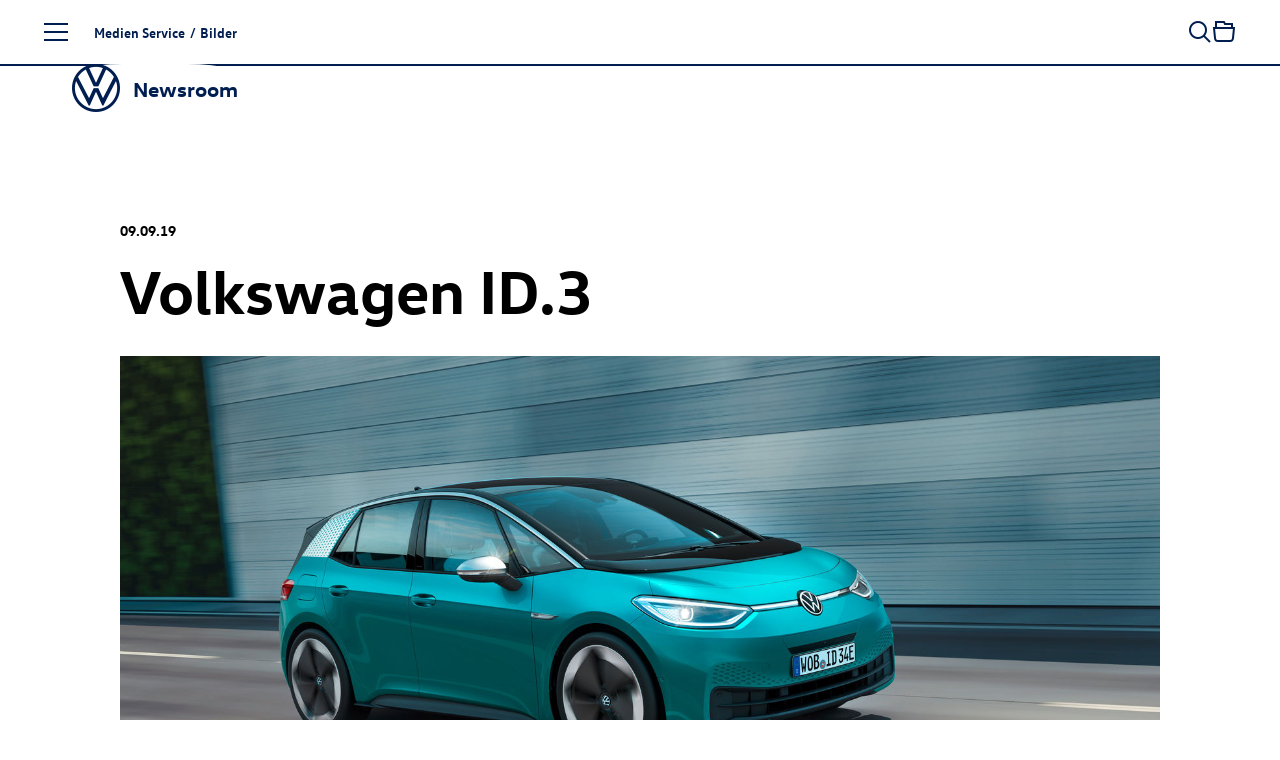

--- FILE ---
content_type: text/html; charset=utf-8
request_url: https://www.volkswagen-newsroom.com/de/bilder/detail/volkswagen-id-3-30095
body_size: 20073
content:
<!DOCTYPE html>
<html lang='de'>
<head>
<meta content='text/html; charset=UTF-8' http-equiv='Content-Type'>
<link rel="preconnect" href="https://assets.vw-mms.de" />
<link rel="preconnect" href="https://uploads.vw-mms.de" />
<meta name="robots" content="index, follow" />
<meta name="description" content="Der Volkswagen Newsroom ist ein Angebot der Volkswagen AG für Journalisten, Blogger und Online-Multiplikatoren und bietet Presse und Medien alle aktuellen Nachrichten im Überblick." />

<meta content='width=device-width, initial-scale=1' name='viewport'>
<meta content='IE=Edge' http-equiv='X-UA-Compatible'>

<link rel="canonical" href="https://www.volkswagen-newsroom.com/de/bilder/detail/volkswagen-id-3-30095" />
<link href='/de/feeds/pressemitteilungen' rel='alternate' title='Volkswagen Newsroom' type='application/rss+xml'>
<link href="https://www.volkswagen-newsroom.com/de/bilder/detail/volkswagen-id-3-30095" rel="alternate" hreflang="de" up-id="link-alternate-de" />
<title>Volkswagen ID.3 | Volkswagen Newsroom</title>
<script>
  // Courtesy: https://stackoverflow.com/a/9899701
  function onDOMReady(fn) {
    if (document.readyState === "complete" || document.readyState === "interactive") {
      setTimeout(fn, 1);
    } else {
      document.addEventListener("DOMContentLoaded", fn);
    }
  }
</script>


<script src="https://assets.vw-mms.de/assets/vwn-IE57WULU.js" defer="defer" fetchpriority="high"></script>
<link rel="stylesheet" href="https://assets.vw-mms.de/assets/vwn-T7YLKBV7.css" media="all" />
<link href='https://assets.vw-mms.de/assets/images/favicons/favicon-O2LMJHUJ.ico' rel='icon' sizes='any' type='image/x-icon'>
<link href='https://assets.vw-mms.de/assets/images/favicons/favicon-16x16-Z4P6R2PY.png' rel='icon' sizes='16x16' type='image/png'>
<link href='https://assets.vw-mms.de/assets/images/favicons/favicon-32x32-SOYWT52B.png' rel='icon' sizes='32x32' type='image/png'>
<link href='https://assets.vw-mms.de/assets/images/favicons/apple-touch-icon-X7RC6M75.png' rel='apple-touch-icon' sizes='180x180'>
<link color='#001e50' href='https://assets.vw-mms.de/assets/images/favicons/safari-pinned-tab-VGNAEFIT.svg' rel='mask-icon'>
<meta content='#001e50' name='msapplication-TileColor'>
<meta content='#001e50' name='theme-color'>
<link href='/site.webmanifest' rel='manifest'>
<meta content='/browserconfig.xml' name='msapplication-config'>


<script>
  window._paq = window._paq || []
  window._paq.push(['setSecureCookie', true])
  window._paq.push(['setVisitorCookieTimeout', 15552000])
  
  window.analytics = function() {
    var logAnalyticsCalls = false
    var argumentArray = Array.prototype.slice.call(arguments)
  
    if (logAnalyticsCalls) {
      console.log('Analytics call: %o', argumentArray)
    }
  
    window._paq.push(argumentArray)
  };
</script>
<script>
  function embedTrackingCode() {
    var u="//stats.vw-mms.de/"
    analytics('setTrackerUrl', u+'matomo.php')
    analytics('setSiteId', 3)
  
    var d=document,
      g=d.createElement('script'),
      s=d.getElementsByTagName('script')[0];
  
    g.type='text/javascript'
    g.async=true
    g.defer=true
    g.src=u+'matomo.js'
    s.parentNode.insertBefore(g,s)
  }
  
  // Delay Matomo loading so it doesn't block the rendering process
  onDOMReady(() => {
    if (TrackingConsent.given()) {
      setTimeout(embedTrackingCode, 5)
    }
  })
</script>

</head>
<body class='' data-environment='production'>
<a class="sr-only sr-only-focusable" style="position: absolute" href="#content">Zum Seiteninhalt springen</a>
<div up-hungry='true' up-id='track-page-view'>
<div track-page-view="true" up-data="{&quot;analyticsCalls&quot;:[[&quot;setDocumentTitle&quot;,&quot;Volkswagen ID.3 | Volkswagen Newsroom&quot;],[&quot;setCustomDimension&quot;,1,&quot;false&quot;],[&quot;setCustomDimension&quot;,2,&quot;false&quot;],[&quot;setCustomDimension&quot;,3,&quot;Seite&quot;],[&quot;setCustomDimension&quot;,4,&quot;Medien Service&quot;],[&quot;setCustomDimension&quot;,5,&quot;Medien Service&quot;]]}"></div>
</div>

<script>
  onDOMReady(() => {
    Settings.set({
      locale: "de",
      cart: {"addTitle":"In die Sammelmappe","addLabel":"In die Sammelmappe","inCartTitle":"Bereits in der Sammelmappe!","inCartLabel":"In der Sammelmappe","maxMiniCartItems":5,"miniCartPath":"/de/sammelmappe/mini","miniCartLoadingHtml":"\u003cdiv class=\"mini-cart\"\u003e\u003cdiv class=\"mini-cart--loading is-invisible\"\u003eSammelmappe wird geladen …\u003c/div\u003e\u003c/div\u003e","miniCartLoadingMessage":"Sammelmappe wird geladen …","miniCartEmptyMessage":"Ihre Sammelmappe ist leer.","removeItemPrompt":"Objekt aus der Sammelmappe entfernen?","clearPrompt":"Alle Einträge aus der Sammelmappe entfernen?"},
      dataProtectionStatementUrl: "https://www.volkswagen-newsroom.com/de/datenschutz-36",
      termsOfServiceUrl: "/de/goto/terms-of-service",
      translations: {"de":{"external_content":{"title":"Externe Inhalte","subtitle":"Wenn Sie auf diesen Link gehen, verlassen Sie die Seiten der Volkswagen AG. Es gelten dann gegebenenfalls etwaige Nutzungsbedingungen des Dritten.","text":"Die Volkswagen AG hat keinen Einfluss darauf, welche Daten auf der von einem Dritten angebotenen Seite von Ihnen erhoben, gespeichert oder verarbeitet werden. Nähere Informationen hierzu können Sie gegebenenfalls in der Datenschutzerklärung des Anbieters der externen Webseite finden.","confirmButton":"Akzeptieren","rejectButton":"Abbrechen","icon":"link"},"social_sharing":{"title":"Datenübermittlung","subtitle":"Wenn Sie Inhalte in sozialen Netzwerken teilen möchten, können Sie die entsprechenden Funktionen hier aktivieren.","text":"Mit der Aktivierung stimmen Sie zu, dass Daten an die Betreiber der sozialen Netzwerke übertragen werden. Bereits mit der Aktivierung werden Daten an Dritte übertragen. Nähere Informationen hierzu finden Sie in unserer \u003ca up-layer='root' href='https://www.volkswagen-newsroom.com/de/datenschutz-36'\u003eDatenschutzerklärung\u003c/a\u003e.","confirmButton":"Daten übermitteln","rejectButton":"Daten nicht übermitteln","icon":"share"},"terms_of_use":{"title":"Nutzungsrechte","subtitle":"Die auf www.volkswagen-newsroom.com bereitgestellten Text-, Bild-, Audio- und Video-Dokumente dienen ausschließlich dem Zwecke der eigenen Information, können zu redaktionellen Darstellungen im Social Web genutzt werden oder im Fall von Journalisten, Influencern und Mitarbeitern von Medienunternehmen als Quelle für die eigene redaktionelle Berichterstattung.","text":"\u003cp\u003eText-, Bild-, Audio- und Video-Dokumente dürfen nicht zu kommerziellen Zwecken genutzt oder an Dritte weitergegeben werden. Im Übrigen finden für die Nutzung von www.volkswagen-newsroom.com die hierfür einschlägigen \u003ca up-layer='root' href='/de/goto/terms-of-service'\u003eNutzungsbedingungen\u003c/a\u003e Anwendung.\u003c/p\u003e \u003cp\u003eFür Bilder von historischen Fahrzeugen gelten weiterführende Hinweise und \u003ca up-layer='root' href='/de/goto/terms-of-service-historic-images'\u003egesonderte Nutzungsbedingungen\u003c/a\u003e, denen Sie hiermit ausdrücklich zustimmen.\u003c/p\u003e","disclaimer":"Ich habe den vorstehenden rechtlichen Hinweis zur Kenntnis genommen und bin mit den dort aufgeführten Regelungen einverstanden.","confirmButton":"Download","rejectButton":"Abbrechen","icon":"download"}},"en":{"external_content":{"title":"External link","subtitle":"By using this link you are leaving the Volkswagen AG web pages. The terms of use of the third-party website accessed via the link then apply.","text":"Volkswagen AG has no control over the personal data collected, stored or processed by the third-party site. More details about such information may be found in the data protection statement of the service provider/operator of the third-party site.","confirmButton":"Accept","rejectButton":"Cancel","icon":"link"},"social_sharing":{"title":"Data Transmission","subtitle":"If you would like to share contents in social networks, you can activate the corresponding functions here.","text":"By activating, you give your consent to the transmission of data to the operators of the social networks. Upon activation, an initial transmission of data to third parties immediately occurs. You will find more details on this subject in our \u003ca up-layer='root' href='https://www.volkswagen-newsroom.com/en/datenschutz-36'\u003eData Protection Statement\u003c/a\u003e.","confirmButton":"Transmit data","rejectButton":"Do not transmit data","icon":"share"},"terms_of_use":{"title":"Terms of use","subtitle":"The text, image, audio and video documents made available on www.volkswagen-newsroom.com are intended for personal information purposes only, may only be used for editorial purposes in the social web, or, in the case of journalists, influencers and media company employees, may be used as a source for their own editorial reporting.","text":"\u003cp\u003eText, image, audio and video documents are not intended for commercial use and may not be passed on to third parties. In addition, the \u003ca up-layer='root' href='/en/goto/terms-of-service'\u003eTerms of Use\u003c/a\u003e shall apply when using www.volkswagen-newsroom.com.\u003cp\u003e \u003cp\u003eFurther information and \u003ca up-layer='root' href='/en/goto/terms-of-service-historic-images'\u003eseparate Terms of Use\u003c/a\u003e apply to images of historic vehicles, which you hereby expressly agree to.\u003c/p\u003e","disclaimer":"I have read and noted the above legal notice and agree to the terms and conditions therein.","confirmButton":"Download","rejectButton":"Cancel","icon":"download"}}},
      youtubeConsentCookie: "vw_mms_YOUTUBE_COOKIE_CONSENT",
      youtubeConsentRequired: true,
      youtubeConsentValue: "1",
    })
  })
</script>
<div class='layout'>
<div class='layout--atop'>
<div class='responsive-tier-detector'></div>

</div>
<div class='layout--menu'>
<nav class='main-menu' main-menu='true' no-up-preload=''>
<section class='main-menu--base'>
<nav class='main-menu--root'>
<ul class='list-unstyled' data-level='1'>
<li data-node-id="root" class="main-menu--item"><a href="/de">Startseite</a></li>
<li data-node-id="4963" class="main-menu--item -parent"><a href="/de/modelle-3493">Modelle</a></li>
<li data-node-id="6267" class="main-menu--item -parent"><a href="/de/unternehmen-3688">Unternehmen</a></li>
<li data-node-id="10746" class="main-menu--item -parent"><a href="/de/e-mobilitaet-3921">E-Mobilität</a></li>
<li data-node-id="6690" class="main-menu--item -parent"><a href="/de/volkswagen-classic-3700">Volkswagen Classic</a></li>
<li data-node-id="10400" class="main-menu--item -parent"><a href="/de/medien-service-3831">Medien Service</a></li>
</ul>
</nav>
<div class='main-menu--closer' main-menu-closer='true'>
<i class="icon brand-icon is-close"></i>
<span>Menü schließen</span>
</div>

<aside class='main-menu--links -root'>
<h5>
Top Links
</h5>
<ul class='list-unstyled'>
<li>
<a href="/de/pressemitteilungen"><i class="icon brand-icon is-press-releases"></i>
Pressemitteilung
</a></li>
<li>
<a href="/de/bilder"><i class="icon brand-icon is-images"></i>
Bilder / Grafiken
</a></li>
<li>
<a href="/de/videos-und-footage"><i class="icon brand-icon is-video"></i>
Videos
</a></li>
<li>
<a href="/de/medienkontakte"><i class="icon brand-icon is-media-contacts"></i>
Medienkontakte
</a></li>
<li>
<a href="/de/registrierung"><i class="icon brand-icon is-newsletter"></i>
E-Mail-Service
</a></li>
</ul>

</aside>
<footer class='main-menu--footer'>
<ul>
<li>
<a href="/de/anbieterkennzeichnung-34">Impressum</a>
</li><li>
<a href="/de/datenschutz-36">Datenschutzerklärung</a>
</li><li class='-extra'>
<a href="/de/nutzungsbedingungen-35">Nutzungsbedingungen</a>
</li><li class='-extra'>
<a href="/de/cookie-richtlinie-37">Cookie-Richtlinie</a>
</li><li class='-extra'>
<a href="/de/lizenzhinweise-dritter-38">Lizenzhinweise Dritter</a>
</li><li class='-extra'>
<a target="_blank" href="https://www.volkswagenag.com/de.html">Volkswagen Konzern</a>
</li><li class='main-menu--language-switch' up-hungry='true'>
<div class="frontend-locale-switcher" frontend-locale-switcher=""><a rel="alternate" class="frontend-locale-switcher--toggle is-active" data-locale="de" href="/de/bilder/detail/volkswagen-id-3-30095?set_locale=true">DE</a><a rel="alternate nofollow" class="frontend-locale-switcher--toggle" data-locale="en" href="/en/images/detail/volkswagen-id-3-30095?set_locale=true">EN</a></div>

</li>
</ul>

</footer>
</section>
<section class='main-menu--flyout'>
<nav data-level="2" data-parent-node-id="4963" no-up-preload="" class="main-menu--level"><div class="main-menu--heading">Modelle</div><ul class="list-unstyled"><li class="main-menu--item is-self"><a href="/de/modelle-3493">Übersicht</a></li><li data-node-id="45731" class="main-menu--item"><a href="/de/iaa-mobility-2025-die-volkswagen-news-19790">IAA MOBILITY 2025 - Die Volkswagen News</a></li><li data-node-id="46280" class="main-menu--item -parent"><a href="/de/id-polo-und-id-polo-gti-20077"><span class="nowrap"><span class="nowrap">ID. Polo</span></span> und <span class="nowrap"><span class="nowrap">ID. Polo GTI</span></span></a></li><li data-node-id="43200" class="main-menu--item -parent"><a href="/de/id3-18281"><span class="nowrap"><span class="nowrap">ID.3</span></span></a></li><li data-node-id="19644" class="main-menu--item -parent"><a href="/de/id4-8041"><span class="nowrap"><span class="nowrap">ID.4</span></span></a></li><li data-node-id="19646" class="main-menu--item -parent"><a href="/de/id5-8043"><span class="nowrap"><span class="nowrap">ID.5</span></span></a></li><li data-node-id="43485" class="main-menu--item -parent"><a href="/de/id7-18426"><span class="nowrap"><span class="nowrap">ID.7</span></span></a></li><li data-node-id="43201" class="main-menu--item -parent"><a href="/de/id7-tourer-18282"><span class="nowrap"><span class="nowrap">ID.7</span></span> Tourer</a></li><li data-node-id="43245" class="main-menu--item -parent"><a href="/de/id-buzz-18305"><span class="nowrap"><span class="nowrap">ID. Buzz</span></span></a></li><li data-node-id="18754" class="main-menu--item -parent"><a href="/de/polo-7427">Polo</a></li><li data-node-id="18639" class="main-menu--item"><a href="/de/taigo-7339">Taigo</a></li><li data-node-id="42016" class="main-menu--item"><a href="/de/t-cross-17435">T-Cross</a></li><li data-node-id="43443" class="main-menu--item -parent"><a href="/de/golf-18415">Golf</a></li><li data-node-id="43525" class="main-menu--item -parent"><a href="/de/golf-variant-18449">Golf Variant</a></li><li data-node-id="45668" class="main-menu--item"><a href="/de/der-neue-t-roc-19762">Der neue T-Roc</a></li><li data-node-id="38756" class="main-menu--item"><a href="/de/t-roc-cabriolet-15433">T-Roc Cabriolet</a></li><li data-node-id="41645" class="main-menu--item"><a href="/de/tiguan-17320">Tiguan</a></li><li data-node-id="43967" class="main-menu--item"><a href="/de/tayron-18711">Tayron</a></li><li data-node-id="5218" class="main-menu--item"><a href="/de/touran-3529">Touran</a></li><li data-node-id="42054" class="main-menu--item"><a href="/de/passat-17451">Passat</a></li><li data-node-id="38773" class="main-menu--item -parent"><a href="/de/touareg-15441">Touareg</a></li><li data-node-id="5348" class="main-menu--item -parent"><a href="/de/studien-3547">Studien</a></li><li data-node-id="43675" class="main-menu--item -parent"><a href="/de/auslandsmodelle-18534">Auslandsmodelle</a></li><li data-node-id="5444" class="main-menu--item -parent"><a href="/de/archiv-3586">Archiv</a></li></ul></nav><nav data-level="3" data-parent-node-id="46280" no-up-preload="" class="main-menu--level"><div class="main-menu--heading"><span class="nowrap">ID. Polo</span> und <span class="nowrap">ID. Polo GTI</span></div><ul class="list-unstyled"><li class="main-menu--item is-self"><a href="/de/id-polo-und-id-polo-gti-20077">Übersicht</a></li><li data-node-id="46277" class="main-menu--item"><a href="/de/auf-einen-blick-id-polo-20075">Auf einen Blick: <span class="nowrap"><span class="nowrap">ID. Polo</span></span></a></li><li data-node-id="46290" class="main-menu--item"><a href="/de/id-polo-20087"><span class="nowrap"><span class="nowrap">ID. Polo</span></span></a></li><li data-node-id="45713" class="main-menu--item"><a href="/de/id-polo-gti-19785"><span class="nowrap"><span class="nowrap">ID. Polo GTI</span></span></a></li></ul></nav><nav data-level="3" data-parent-node-id="43200" no-up-preload="" class="main-menu--level"><div class="main-menu--heading"><span class="nowrap">ID.3</span></div><ul class="list-unstyled"><li class="main-menu--item is-self"><a href="/de/id3-18281">Übersicht</a></li><li data-node-id="38869" class="main-menu--item"><a href="/de/id3-15511"><span class="nowrap"><span class="nowrap">ID.3</span></span></a></li><li data-node-id="43203" class="main-menu--item"><a href="/de/id3-gtx-18284"><span class="nowrap"><span class="nowrap">ID.3 GTX</span></span></a></li></ul></nav><nav data-level="3" data-parent-node-id="19644" no-up-preload="" class="main-menu--level"><div class="main-menu--heading"><span class="nowrap">ID.4</span></div><ul class="list-unstyled"><li class="main-menu--item is-self"><a href="/de/id4-8041">Übersicht</a></li><li data-node-id="16187" class="main-menu--item"><a href="/de/id4-5840"><span class="nowrap"><span class="nowrap">ID.4</span></span></a></li><li data-node-id="39351" class="main-menu--item"><a href="/de/id4-pro-4motion-15833"><span class="nowrap"><span class="nowrap">ID.4 Pro</span></span> 4MOTION</a></li><li data-node-id="18236" class="main-menu--item"><a href="/de/id4-gtx-7052"><span class="nowrap"><span class="nowrap">ID.4 GTX</span></span></a></li></ul></nav><nav data-level="3" data-parent-node-id="19646" no-up-preload="" class="main-menu--level"><div class="main-menu--heading"><span class="nowrap">ID.5</span></div><ul class="list-unstyled"><li class="main-menu--item is-self"><a href="/de/id5-8043">Übersicht</a></li><li data-node-id="18699" class="main-menu--item"><a href="/de/id5-7383"><span class="nowrap"><span class="nowrap">ID.5</span></span></a></li><li data-node-id="19647" class="main-menu--item"><a href="/de/id5-gtx-8044"><span class="nowrap"><span class="nowrap">ID.5 GTX</span></span></a></li></ul></nav><nav data-level="3" data-parent-node-id="43485" no-up-preload="" class="main-menu--level"><div class="main-menu--heading"><span class="nowrap">ID.7</span></div><ul class="list-unstyled"><li class="main-menu--item is-self"><a href="/de/id7-18426">Übersicht</a></li><li data-node-id="38570" class="main-menu--item"><a href="/de/id7-15406"><span class="nowrap"><span class="nowrap">ID.7</span></span></a></li><li data-node-id="43484" class="main-menu--item"><a href="/de/id7-gtx-18425"><span class="nowrap"><span class="nowrap">ID.7 GTX</span></span></a></li></ul></nav><nav data-level="3" data-parent-node-id="43201" no-up-preload="" class="main-menu--level"><div class="main-menu--heading"><span class="nowrap">ID.7</span> Tourer</div><ul class="list-unstyled"><li class="main-menu--item is-self"><a href="/de/id7-tourer-18282">Übersicht</a></li><li data-node-id="46105" class="main-menu--item"><a href="/de/auf-einen-blick-id7-tourer-19982">Auf einen Blick: <span class="nowrap"><span class="nowrap">ID.7</span></span> Tourer</a></li><li data-node-id="42615" class="main-menu--item"><a href="/de/id7-tourer-17872"><span class="nowrap"><span class="nowrap">ID.7</span></span> Tourer</a></li><li data-node-id="43202" class="main-menu--item"><a href="/de/id7-gtx-tourer-18283"><span class="nowrap"><span class="nowrap">ID.7 GTX</span></span> Tourer</a></li></ul></nav><nav data-level="3" data-parent-node-id="43245" no-up-preload="" class="main-menu--level"><div class="main-menu--heading"><span class="nowrap">ID. Buzz</span></div><ul class="list-unstyled"><li class="main-menu--item is-self"><a href="/de/id-buzz-18305">Übersicht</a></li><li data-node-id="19206" class="main-menu--item"><a href="/de/id-buzz-7743"><span class="nowrap"><span class="nowrap">ID. Buzz</span></span></a></li><li data-node-id="43243" class="main-menu--item"><a href="/de/id-buzz-gtx-18304"><span class="nowrap"><span class="nowrap">ID. Buzz</span></span> GTX</a></li></ul></nav><nav data-level="3" data-parent-node-id="18754" no-up-preload="" class="main-menu--level"><div class="main-menu--heading">Polo</div><ul class="list-unstyled"><li class="main-menu--item is-self"><a href="/de/polo-7427">Übersicht</a></li><li data-node-id="4992" class="main-menu--item"><a href="/de/polo-3500">Polo</a></li><li data-node-id="18753" class="main-menu--item"><a href="/de/polo-gti-7426"><span class="nowrap"><span class="nowrap">Polo GTI</span></span></a></li><li data-node-id="43790" class="main-menu--item"><a href="/de/50-jahre-polo-2025-18618">50 Jahre Polo (2025)</a></li></ul></nav><nav data-level="3" data-parent-node-id="43443" no-up-preload="" class="main-menu--level"><div class="main-menu--heading">Golf</div><ul class="list-unstyled"><li class="main-menu--item is-self"><a href="/de/golf-18415">Übersicht</a></li><li data-node-id="42917" class="main-menu--item"><a href="/de/golf-18072">Golf</a></li><li data-node-id="43436" class="main-menu--item"><a href="/de/golf-gti-und-golf-gti-clubsport-18410"><span class="nowrap"><span class="nowrap">Golf GTI</span></span> und <span class="nowrap"><span class="nowrap">Golf GTI</span></span> Clubsport</a></li><li data-node-id="43439" class="main-menu--item"><a href="/de/golf-plug-in-hybride-18411">Golf Plug-in-Hybride</a></li><li data-node-id="43518" class="main-menu--item"><a href="/de/golf-r-18447"><span class="nowrap"><span class="nowrap">Golf R</span></span></a></li><li data-node-id="42670" class="main-menu--item"><a href="/de/50-jahre-golf-2024-17906">50 Jahre Golf (2024)</a></li><li data-node-id="43610" class="main-menu--item"><a href="/de/50-jahre-sportliche-golf-2024-18488">50 Jahre sportliche Golf (2024)</a></li><li data-node-id="46156" class="main-menu--item"><a href="/de/50-jahre-gti-2026-20018">50 Jahre GTI (2026)</a></li></ul></nav><nav data-level="3" data-parent-node-id="43525" no-up-preload="" class="main-menu--level"><div class="main-menu--heading">Golf Variant</div><ul class="list-unstyled"><li class="main-menu--item is-self"><a href="/de/golf-variant-18449">Übersicht</a></li><li data-node-id="42911" class="main-menu--item"><a href="/de/golf-variant-18066">Golf Variant</a></li><li data-node-id="43522" class="main-menu--item"><a href="/de/golf-r-variant-18448"><span class="nowrap"><span class="nowrap">Golf R</span></span> Variant</a></li></ul></nav><nav data-level="3" data-parent-node-id="38773" no-up-preload="" class="main-menu--level"><div class="main-menu--heading">Touareg</div><ul class="list-unstyled"><li class="main-menu--item is-self"><a href="/de/touareg-15441">Übersicht</a></li><li data-node-id="39786" class="main-menu--item"><a href="/de/touareg-16046">Touareg</a></li><li data-node-id="39743" class="main-menu--item"><a href="/de/touareg-r-ehybrid-16028"><span class="nowrap"><span class="nowrap">Touareg R</span></span> eHybrid</a></li></ul></nav><nav data-level="3" data-parent-node-id="5348" no-up-preload="" class="main-menu--level"><div class="main-menu--heading">Studien</div><ul class="list-unstyled"><li class="main-menu--item is-self"><a href="/de/studien-3547">Übersicht</a></li><li data-node-id="44479" class="main-menu--item"><a href="/de/studie-id-every1-19010">Studie ID. EVERY1</a></li><li data-node-id="10660" class="main-menu--item"><a href="/de/idr-3905">ID.R</a></li><li data-node-id="39028" class="main-menu--item"><a href="/de/studie-id-2all-15626">Studie <span class="nowrap"><span class="nowrap">ID. 2all</span></span></a></li><li data-node-id="42222" class="main-menu--item"><a href="/de/id-gti-concept-17585"><span class="nowrap"><span class="nowrap">ID. GTI Concept</span></span></a></li><li data-node-id="18803" class="main-menu--item"><a href="/de/studie-id-life-7468">Studie <span class="nowrap"><span class="nowrap">ID. LIFE</span></span></a></li><li data-node-id="45725" class="main-menu--item"><a href="/de/id-cross-concept-19788"><span class="nowrap"><span class="nowrap">ID. CROSS Concept</span></span></a></li><li data-node-id="46279" class="main-menu--item"><a href="/de/auf-einen-blick-id-cross-concept-20076">Auf einen Blick: <span class="nowrap"><span class="nowrap">ID. CROSS Concept</span></span></a></li><li data-node-id="5351" class="main-menu--item"><a href="/de/studie-id-crozz-3549">Studie <span class="nowrap"><span class="nowrap">ID. CROZZ</span></span></a></li><li data-node-id="5358" class="main-menu--item"><a href="/de/studie-id-buzz-3550">Studie <span class="nowrap"><span class="nowrap">ID. BUZZ</span></span></a></li><li data-node-id="19624" class="main-menu--item"><a href="/de/studie-id-aero-8027">Studie <span class="nowrap"><span class="nowrap">ID. AERO</span></span></a></li><li data-node-id="5349" class="main-menu--item"><a href="/de/studie-id-vizzion-3548">Studie <span class="nowrap"><span class="nowrap">ID. VIZZION</span></span></a></li><li data-node-id="10642" class="main-menu--item"><a href="/de/studie-id-3904">Studie ID.</a></li><li data-node-id="42282" class="main-menu--item"><a href="/de/studie-idx-performance-17631">Studie ID.X Performance</a></li><li data-node-id="13800" class="main-menu--item"><a href="/de/studie-id-buggy-4712">Studie <span class="nowrap"><span class="nowrap">ID. BUGGY</span></span></a></li><li data-node-id="13988" class="main-menu--item"><a href="/de/studie-id-roomzz-4801">Studie <span class="nowrap"><span class="nowrap">ID. ROOMZZ</span></span></a></li><li data-node-id="15582" class="main-menu--item"><a href="/de/studie-id-space-vizzion-5543">Studie <span class="nowrap"><span class="nowrap">ID. SPACE VIZZION</span></span></a></li><li data-node-id="43334" class="main-menu--item"><a href="/de/studie-id-code-18341">Studie <span class="nowrap"><span class="nowrap">ID. CODE</span></span></a></li><li data-node-id="38515" class="main-menu--item"><a href="/de/studie-id-xtreme-15386">Studie <span class="nowrap"><span class="nowrap">ID. XTREME</span></span></a></li><li data-node-id="13995" class="main-menu--item"><a href="/de/showcar-budd-e-4803">Showcar BUDD-e</a></li><li data-node-id="5369" class="main-menu--item"><a href="/de/showcars-fuer-das-gti-treffen-2018-3551">Showcars für das GTI-Treffen 2018</a></li><li data-node-id="5378" class="main-menu--item"><a href="/de/tiguan-gte-active-concept-3555"><span class="nowrap"><span class="nowrap">Tiguan GTE</span></span> Active Concept</a></li><li data-node-id="5379" class="main-menu--item"><a href="/de/studie-cross-coupe-gte-3556">Studie Cross Coupé GTE</a></li><li data-node-id="5399" class="main-menu--item"><a href="/de/atlas-tanoak-concept-3565">Atlas Tanoak Concept</a></li><li data-node-id="5397" class="main-menu--item"><a href="/de/atlas-cross-sport-concept-3564">Atlas Cross Sport Concept</a></li><li data-node-id="13104" class="main-menu--item"><a href="/de/tarok-concept-4345">Tarok Concept</a></li><li data-node-id="5389" class="main-menu--item"><a href="/de/weitere-studien-3561">Weitere Studien</a></li></ul></nav><nav data-level="3" data-parent-node-id="43675" no-up-preload="" class="main-menu--level"><div class="main-menu--heading">Auslandsmodelle</div><ul class="list-unstyled"><li class="main-menu--item is-self"><a href="/de/auslandsmodelle-18534">Übersicht</a></li><li data-node-id="43676" class="main-menu--item"><a href="/de/id-unyx-18535"><span class="nowrap"><span class="nowrap">ID. UNYX</span></span></a></li></ul></nav><nav data-level="3" data-parent-node-id="5444" no-up-preload="" class="main-menu--level"><div class="main-menu--heading">Archiv</div><ul class="list-unstyled"><li class="main-menu--item is-self"><a href="/de/archiv-3586">Übersicht</a></li><li data-node-id="5445" class="main-menu--item"><a href="/de/kaefer-3587">Käfer</a></li><li data-node-id="5505" class="main-menu--item"><a href="/de/karmann-ghia-3614">Karmann Ghia</a></li><li data-node-id="5495" class="main-menu--item"><a href="/de/vw-typ-3-3606">VW Typ 3</a></li><li data-node-id="14366" class="main-menu--item"><a href="/de/id3-4984"><span class="nowrap"><span class="nowrap">ID.3</span></span></a></li><li data-node-id="42251" class="main-menu--item"><a href="/de/id4-17608"><span class="nowrap"><span class="nowrap">ID.4</span></span></a></li><li data-node-id="5447" class="main-menu--item"><a href="/de/up-3589">up!</a></li><li data-node-id="5449" class="main-menu--item"><a href="/de/fox-3591">Fox</a></li><li data-node-id="5448" class="main-menu--item"><a href="/de/lupo-3590">Lupo</a></li><li data-node-id="5450" class="main-menu--item"><a href="/de/polo-3592">Polo</a></li><li data-node-id="5454" class="main-menu--item"><a href="/de/polo-variant-3594">Polo Variant</a></li><li data-node-id="5455" class="main-menu--item"><a href="/de/derby-und-polo-limousine-3595">Derby und Polo Limousine</a></li><li data-node-id="10544" class="main-menu--item"><a href="/de/t-cross-3851">T-Cross</a></li><li data-node-id="5456" class="main-menu--item"><a href="/de/beetle-3596">Beetle</a></li><li data-node-id="5457" class="main-menu--item"><a href="/de/new-beetle-3597"><span class="nowrap"><span class="nowrap">New Beetle</span></span></a></li><li data-node-id="5458" class="main-menu--item"><a href="/de/beetle-cabriolet-3598">Beetle Cabriolet</a></li><li data-node-id="5463" class="main-menu--item"><a href="/de/new-beetle-cabriolet-3599"><span class="nowrap"><span class="nowrap">New Beetle</span></span> Cabriolet</a></li><li data-node-id="5464" class="main-menu--item"><a href="/de/golf-3600">Golf</a></li><li data-node-id="5487" class="main-menu--item"><a href="/de/golf-variant-3601">Golf Variant</a></li><li data-node-id="5491" class="main-menu--item"><a href="/de/golf-cabriolet-3603">Golf Cabriolet</a></li><li data-node-id="5493" class="main-menu--item"><a href="/de/golf-sportsvan-3605">Golf Sportsvan</a></li><li data-node-id="5492" class="main-menu--item"><a href="/de/golf-plus-3604"><span class="nowrap"><span class="nowrap">Golf Plus</span></span></a></li><li data-node-id="5174" class="main-menu--item"><a href="/de/t-roc-3526">T-Roc</a></li><li data-node-id="5498" class="main-menu--item"><a href="/de/jetta-3609">Jetta</a></li><li data-node-id="5500" class="main-menu--item"><a href="/de/vento-3610">Vento</a></li><li data-node-id="5501" class="main-menu--item"><a href="/de/bora-3611">Bora</a></li><li data-node-id="5502" class="main-menu--item"><a href="/de/bora-variant-3612">Bora Variant</a></li><li data-node-id="5504" class="main-menu--item"><a href="/de/tiguan-3613">Tiguan</a></li><li data-node-id="5208" class="main-menu--item"><a href="/de/tiguan-allspace-3528">Tiguan Allspace</a></li><li data-node-id="5507" class="main-menu--item"><a href="/de/scirocco-3615">Scirocco</a></li><li data-node-id="5510" class="main-menu--item"><a href="/de/corrado-3616">Corrado</a></li><li data-node-id="38700" class="main-menu--item"><a href="/de/touran-15408">Touran</a></li><li data-node-id="5513" class="main-menu--item"><a href="/de/eos-3617">Eos</a></li><li data-node-id="5517" class="main-menu--item"><a href="/de/passat-3620">Passat</a></li><li data-node-id="5521" class="main-menu--item"><a href="/de/passat-variant-3621">Passat Variant</a></li><li data-node-id="5530" class="main-menu--item"><a href="/de/cc-3623">CC</a></li><li data-node-id="5532" class="main-menu--item"><a href="/de/passat-usa-version-3624">Passat (USA Version)</a></li><li data-node-id="5391" class="main-menu--item"><a href="/de/atlas-3563">Atlas</a></li><li data-node-id="5533" class="main-menu--item"><a href="/de/sharan-3625">Sharan</a></li><li data-node-id="5320" class="main-menu--item"><a href="/de/arteon-3542">Arteon</a></li><li data-node-id="17540" class="main-menu--item"><a href="/de/arteon-shooting-brake-6633">Arteon Shooting Brake</a></li><li data-node-id="5535" class="main-menu--item"><a href="/de/touareg-3627">Touareg</a></li><li data-node-id="5536" class="main-menu--item"><a href="/de/phaeton-3628">Phaeton</a></li><li data-node-id="5446" class="main-menu--item"><a href="/de/xl1-3588">XL1</a></li></ul></nav><nav data-level="2" data-parent-node-id="6267" no-up-preload="" class="main-menu--level"><div class="main-menu--heading">Unternehmen</div><ul class="list-unstyled"><li class="main-menu--item is-self"><a href="/de/unternehmen-3688">Übersicht</a></li><li data-node-id="45739" class="main-menu--item"><a href="/de/iaa-mobility-2025-die-volkswagen-news-19790?node=45739">IAA MOBILITY 2025 - Die Volkswagen News</a></li><li data-node-id="6271" class="main-menu--item -parent"><a href="/de/finanzen-3691">Finanzen</a></li><li data-node-id="6377" class="main-menu--item"><a href="/de/personal-und-organisation-3694">Personal und Organisation</a></li><li data-node-id="6551" class="main-menu--item"><a href="/de/nachhaltigkeit-3698">Nachhaltigkeit</a></li><li data-node-id="38476" class="main-menu--item"><a href="/de/vorstand-15354">Vorstand</a></li><li data-node-id="10724" class="main-menu--item"><a href="/de/strategie-3912">Strategie</a></li><li data-node-id="42327" class="main-menu--item -parent"><a href="/de/markengruppe-core-17663">Markengruppe Core</a></li><li data-node-id="10725" class="main-menu--item -parent"><a href="/de/regionen-3913">Regionen</a></li><li data-node-id="6443" class="main-menu--item -parent"><a href="/de/produktion-und-standorte-3695">Produktion und Standorte</a></li><li data-node-id="6729" class="main-menu--item"><a href="/de/sport-3704">Sport</a></li><li data-node-id="6372" class="main-menu--item"><a href="/de/geschichte-3693">Geschichte</a></li></ul></nav><nav data-level="3" data-parent-node-id="6271" no-up-preload="" class="main-menu--level"><div class="main-menu--heading">Finanzen</div><ul class="list-unstyled"><li class="main-menu--item is-self"><a href="/de/finanzen-3691">Übersicht</a></li><li data-node-id="44528" class="main-menu--item"><a href="/de/annual-media-call-2025-19044">Annual Media Call 2025</a></li></ul></nav><nav data-level="3" data-parent-node-id="42327" no-up-preload="" class="main-menu--level"><div class="main-menu--heading">Markengruppe Core</div><ul class="list-unstyled"><li class="main-menu--item is-self"><a href="/de/markengruppe-core-17663">Übersicht</a></li><li data-node-id="44566" class="main-menu--item"><a href="/de/annual-media-call-2025-19044?node=44566">Annual Media Call 2025</a></li></ul></nav><nav data-level="3" data-parent-node-id="10725" no-up-preload="" class="main-menu--level"><div class="main-menu--heading">Regionen</div><ul class="list-unstyled"><li class="main-menu--item is-self"><a href="/de/regionen-3913">Übersicht</a></li><li data-node-id="10726" class="main-menu--item"><a href="/de/region-china-3914">Region China</a></li><li data-node-id="10727" class="main-menu--item"><a href="/de/region-nordamerika-3915">Region Nordamerika</a></li><li data-node-id="10728" class="main-menu--item"><a href="/de/region-suedamerika-3916">Region Südamerika</a></li><li data-node-id="10729" class="main-menu--item"><a href="/de/region-sub-sahara-3917">Region Sub-Sahara</a></li></ul></nav><nav data-level="3" data-parent-node-id="6443" no-up-preload="" class="main-menu--level"><div class="main-menu--heading">Produktion und Standorte</div><ul class="list-unstyled"><li class="main-menu--item is-self"><a href="/de/produktion-und-standorte-3695">Übersicht</a></li><li data-node-id="7088" class="main-menu--item"><a href="/de/wolfsburg-3732">Wolfsburg</a></li><li data-node-id="7207" class="main-menu--item"><a href="/de/braunschweig-3754">Braunschweig</a></li><li data-node-id="7147" class="main-menu--item"><a href="/de/chemnitz-3738">Chemnitz</a></li><li data-node-id="7030" class="main-menu--item"><a href="/de/dresden-3730">Dresden</a></li><li data-node-id="7156" class="main-menu--item"><a href="/de/emden-3739">Emden</a></li><li data-node-id="7233" class="main-menu--item"><a href="/de/kassel-3756">Kassel</a></li><li data-node-id="7135" class="main-menu--item"><a href="/de/osnabrueck-3736">Osnabrück</a></li><li data-node-id="7240" class="main-menu--item"><a href="/de/salzgitter-3758">Salzgitter</a></li><li data-node-id="7214" class="main-menu--item"><a href="/de/zwickau-3755">Zwickau</a></li><li data-node-id="7085" class="main-menu--item"><a href="/de/volkswagen-autoeuropa-lda-3731">Volkswagen Autoeuropa Lda.</a></li><li data-node-id="7164" class="main-menu--item"><a href="/de/volkswagen-motor-polska-sp-z-oo-3741">Volkswagen Motor Polska Sp. z o.o.</a></li><li data-node-id="7128" class="main-menu--item"><a href="/de/volkswagen-navarra-sa-3733">Volkswagen Navarra, S.A.</a></li><li data-node-id="7161" class="main-menu--item"><a href="/de/volkswagen-slovakia-a-s-3740">Volkswagen Slovakia, a. s.</a></li><li data-node-id="12655" class="main-menu--item"><a href="/de/volkswagen-group-china-4068">Volkswagen Group China</a></li><li data-node-id="12671" class="main-menu--item"><a href="/de/skoda-auto-volkswagen-india-4069">Škoda Auto Volkswagen India</a></li><li data-node-id="12672" class="main-menu--item"><a href="/de/volkswagen-de-mexico-4070">Volkswagen de México</a></li><li data-node-id="12675" class="main-menu--item"><a href="/de/volkswagen-group-of-america-chattanooga-4071">Volkswagen Group of America Chattanooga</a></li><li data-node-id="12676" class="main-menu--item"><a href="/de/volkswagen-do-brasil-4072">Volkswagen do Brasil</a></li><li data-node-id="12682" class="main-menu--item"><a href="/de/volkswagen-argentina-sa-4073">Volkswagen Argentina S.A.</a></li><li data-node-id="12685" class="main-menu--item"><a href="/de/volkswagen-group-south-africa-kariega-4074">Volkswagen Group South Africa, Kariega</a></li></ul></nav><nav data-level="2" data-parent-node-id="10746" no-up-preload="" class="main-menu--level"><div class="main-menu--heading">E-Mobilität</div><ul class="list-unstyled"><li class="main-menu--item is-self"><a href="/de/e-mobilitaet-3921">Übersicht</a></li><li data-node-id="14409" class="main-menu--item -parent"><a href="/de/id-familie-5002"><span class="nowrap"><span class="nowrap">ID. Familie</span></span></a></li><li data-node-id="10836" class="main-menu--item -parent"><a href="/de/id-showcars-3965">ID. Showcars</a></li></ul></nav><nav data-level="3" data-parent-node-id="14409" no-up-preload="" class="main-menu--level"><div class="main-menu--heading"><span class="nowrap">ID. Familie</span></div><ul class="list-unstyled"><li class="main-menu--item is-self"><a href="/de/id-familie-5002">Übersicht</a></li><li data-node-id="46297" class="main-menu--item"><a href="/de/id-polo-20087?node=46297"><span class="nowrap"><span class="nowrap">ID. Polo</span></span></a></li><li data-node-id="45714" class="main-menu--item"><a href="/de/id-polo-gti-19785?node=45714"><span class="nowrap"><span class="nowrap">ID. Polo GTI</span></span></a></li><li data-node-id="38875" class="main-menu--item"><a href="/de/id3-15511?node=38875"><span class="nowrap"><span class="nowrap">ID.3</span></span></a></li><li data-node-id="43212" class="main-menu--item"><a href="/de/id3-gtx-18284?node=43212"><span class="nowrap"><span class="nowrap">ID.3 GTX</span></span></a></li><li data-node-id="17602" class="main-menu--item"><a href="/de/id4-5840?node=17602"><span class="nowrap"><span class="nowrap">ID.4</span></span></a></li><li data-node-id="39352" class="main-menu--item"><a href="/de/id4-pro-4motion-15833?node=39352"><span class="nowrap"><span class="nowrap">ID.4 Pro</span></span> 4MOTION</a></li><li data-node-id="18237" class="main-menu--item"><a href="/de/id4-gtx-7052?node=18237"><span class="nowrap"><span class="nowrap">ID.4 GTX</span></span></a></li><li data-node-id="18994" class="main-menu--item"><a href="/de/id5-7383?node=18994"><span class="nowrap"><span class="nowrap">ID.5</span></span></a></li><li data-node-id="19648" class="main-menu--item"><a href="/de/id5-gtx-8044?node=19648"><span class="nowrap"><span class="nowrap">ID.5 GTX</span></span></a></li><li data-node-id="38571" class="main-menu--item"><a href="/de/id7-15406?node=38571"><span class="nowrap"><span class="nowrap">ID.7</span></span></a></li><li data-node-id="43500" class="main-menu--item"><a href="/de/id7-gtx-18425?node=43500"><span class="nowrap"><span class="nowrap">ID.7 GTX</span></span></a></li><li data-node-id="43092" class="main-menu--item"><a href="/de/id7-tourer-17872?node=43092"><span class="nowrap"><span class="nowrap">ID.7</span></span> Tourer</a></li><li data-node-id="43211" class="main-menu--item"><a href="/de/id7-gtx-tourer-18283?node=43211"><span class="nowrap"><span class="nowrap">ID.7 GTX</span></span> Tourer</a></li><li data-node-id="19207" class="main-menu--item"><a href="/de/id-buzz-7743?node=19207"><span class="nowrap"><span class="nowrap">ID. Buzz</span></span></a></li><li data-node-id="43244" class="main-menu--item"><a href="/de/id-buzz-gtx-18304?node=43244"><span class="nowrap"><span class="nowrap">ID. Buzz</span></span> GTX</a></li></ul></nav><nav data-level="3" data-parent-node-id="10836" no-up-preload="" class="main-menu--level"><div class="main-menu--heading">ID. Showcars</div><ul class="list-unstyled"><li class="main-menu--item is-self"><a href="/de/id-showcars-3965">Übersicht</a></li><li data-node-id="44480" class="main-menu--item"><a href="/de/studie-id-every1-19010?node=44480">Studie ID. EVERY1</a></li><li data-node-id="39806" class="main-menu--item"><a href="/de/studie-id-2all-15626?node=39806">Studie <span class="nowrap"><span class="nowrap">ID. 2all</span></span></a></li><li data-node-id="42240" class="main-menu--item"><a href="/de/id-gti-concept-17585?node=42240"><span class="nowrap"><span class="nowrap">ID. GTI Concept</span></span></a></li><li data-node-id="18804" class="main-menu--item"><a href="/de/studie-id-life-7468?node=18804">Studie <span class="nowrap"><span class="nowrap">ID. LIFE</span></span></a></li><li data-node-id="46298" class="main-menu--item"><a href="/de/id-cross-concept-19788?node=46298"><span class="nowrap"><span class="nowrap">ID. CROSS Concept</span></span></a></li><li data-node-id="11506" class="main-menu--item"><a href="/de/studie-id-crozz-3549?node=11506">Studie <span class="nowrap"><span class="nowrap">ID. CROZZ</span></span></a></li><li data-node-id="11505" class="main-menu--item"><a href="/de/studie-id-buzz-3550?node=11505">Studie <span class="nowrap"><span class="nowrap">ID. BUZZ</span></span></a></li><li data-node-id="19626" class="main-menu--item"><a href="/de/studie-id-aero-8027?node=19626">Studie <span class="nowrap"><span class="nowrap">ID. AERO</span></span></a></li><li data-node-id="11488" class="main-menu--item"><a href="/de/studie-id-vizzion-3548?node=11488">Studie <span class="nowrap"><span class="nowrap">ID. VIZZION</span></span></a></li><li data-node-id="11504" class="main-menu--item"><a href="/de/studie-id-3904?node=11504">Studie ID.</a></li><li data-node-id="42283" class="main-menu--item"><a href="/de/studie-idx-performance-17631?node=42283">Studie ID.X Performance</a></li><li data-node-id="13986" class="main-menu--item"><a href="/de/studie-id-buggy-4712?node=13986">Studie <span class="nowrap"><span class="nowrap">ID. BUGGY</span></span></a></li><li data-node-id="13989" class="main-menu--item"><a href="/de/studie-id-roomzz-4801?node=13989">Studie <span class="nowrap"><span class="nowrap">ID. ROOMZZ</span></span></a></li><li data-node-id="15583" class="main-menu--item"><a href="/de/studie-id-space-vizzion-5543?node=15583">Studie <span class="nowrap"><span class="nowrap">ID. SPACE VIZZION</span></span></a></li><li data-node-id="38518" class="main-menu--item"><a href="/de/studie-id-xtreme-15386?node=38518">Studie <span class="nowrap"><span class="nowrap">ID. XTREME</span></span></a></li><li data-node-id="11592" class="main-menu--item"><a href="/de/idr-3905?node=11592">ID.R</a></li></ul></nav><nav data-level="2" data-parent-node-id="6690" no-up-preload="" class="main-menu--level"><div class="main-menu--heading">Volkswagen Classic</div><ul class="list-unstyled"><li class="main-menu--item is-self"><a href="/de/volkswagen-classic-3700">Übersicht</a></li><li data-node-id="45520" class="main-menu--item"><a href="/de/bora-19982005-19675">Bora (1998–2005)</a></li><li data-node-id="45532" class="main-menu--item"><a href="/de/caddy-1-19821992-19678">Caddy I (1982–1992)</a></li><li data-node-id="45539" class="main-menu--item"><a href="/de/corrado-19881995-19683">Corrado (1988–1995)</a></li><li data-node-id="45542" class="main-menu--item"><a href="/de/derby-19771984-19686">Derby (1977–1984)</a></li><li data-node-id="45545" class="main-menu--item"><a href="/de/eos-20062015-19689">Eos (2006–2015)</a></li><li data-node-id="45548" class="main-menu--item"><a href="/de/fox-20052011-19692">Fox (2005–2011)</a></li><li data-node-id="45283" class="main-menu--item -parent"><a href="/de/golf-19466">Golf</a></li><li data-node-id="45318" class="main-menu--item -parent"><a href="/de/golf-gti-19497"><span class="nowrap"><span class="nowrap">Golf GTI</span></span></a></li><li data-node-id="45308" class="main-menu--item -parent"><a href="/de/golf-cabriolet-19487">Golf Cabriolet</a></li><li data-node-id="45341" class="main-menu--item -parent"><a href="/de/golf-variant-19518">Golf Variant</a></li><li data-node-id="45553" class="main-menu--item"><a href="/de/iltis-19781988-19697">Iltis (1978–1988)</a></li><li data-node-id="45475" class="main-menu--item -parent"><a href="/de/jetta-19639">Jetta</a></li><li data-node-id="45392" class="main-menu--item -parent"><a href="/de/kaefer-19567">Käfer</a></li><li data-node-id="45441" class="main-menu--item -parent"><a href="/de/kaefer-cabriolet-19606">Käfer Cabriolet</a></li><li data-node-id="45464" class="main-menu--item -parent"><a href="/de/karmann-ghia-19629">Karmann Ghia</a></li><li data-node-id="45556" class="main-menu--item"><a href="/de/k-70-19701975-19700">K 70 (1970–1975)</a></li><li data-node-id="45567" class="main-menu--item"><a href="/de/lupo-19982005-19704">Lupo (1998–2005)</a></li><li data-node-id="45376" class="main-menu--item -parent"><a href="/de/new-beetle-beetle-19552"><span class="nowrap"><span class="nowrap">New Beetle</span></span> / Beetle</a></li><li data-node-id="45355" class="main-menu--item -parent"><a href="/de/passat-19532">Passat</a></li><li data-node-id="45570" class="main-menu--item"><a href="/de/phaeton-20022016-19707">Phaeton (2002–2016)</a></li><li data-node-id="44579" class="main-menu--item -parent"><a href="/de/polo-19061">Polo</a></li><li data-node-id="45573" class="main-menu--item"><a href="/de/santana-19811984-19710">Santana (1981–1984)</a></li><li data-node-id="45482" class="main-menu--item -parent"><a href="/de/scirocco-19646">Scirocco</a></li><li data-node-id="45576" class="main-menu--item"><a href="/de/sharan-1-19952010-19713">Sharan I (1995–2010)</a></li><li data-node-id="45580" class="main-menu--item"><a href="/de/touareg-1-20022010-19716">Touareg I (2002–2010)</a></li><li data-node-id="45583" class="main-menu--item"><a href="/de/touran-1-20032015-19719">Touran I (2003–2015)</a></li><li data-node-id="45505" class="main-menu--item"><a href="/de/typ-147-fridolin-19641974-19666">Typ 147 „Fridolin“ (1964–1974)</a></li><li data-node-id="45508" class="main-menu--item"><a href="/de/typ-181-kurierwagen-19691980-19669">Typ 181 „Kurierwagen“ (1969–1980)</a></li><li data-node-id="45502" class="main-menu--item"><a href="/de/typ-3-15001600-19611973-19663">Typ 3 1500/1600 (1961–1973)</a></li><li data-node-id="45586" class="main-menu--item"><a href="/de/vento-19921998-19722">Vento (1992–1998)</a></li><li data-node-id="45511" class="main-menu--item"><a href="/de/vw-porsche-914-19691975-19672">VW-Porsche 914 (1969–1975)</a></li><li data-node-id="45589" class="main-menu--item"><a href="/de/volkswagen-xl1-20142016-19725">Volkswagen XL1 (2014–2016)</a></li><li data-node-id="45496" class="main-menu--item"><a href="/de/volkswagen-411-19681972-19657">Volkswagen 411 (1968–1972)</a></li><li data-node-id="45499" class="main-menu--item"><a href="/de/volkswagen-412-19721974-19660">Volkswagen 412 (1972–1974)</a></li></ul></nav><nav data-level="3" data-parent-node-id="45283" no-up-preload="" class="main-menu--level"><div class="main-menu--heading">Golf</div><ul class="list-unstyled"><li class="main-menu--item is-self"><a href="/de/golf-19466">Übersicht</a></li><li data-node-id="45285" class="main-menu--item"><a href="/de/golf-1-19741983-19467">Golf I (1974–1983)</a></li><li data-node-id="45288" class="main-menu--item"><a href="/de/golf-2-19831991-19470">Golf II (1983–1991)</a></li><li data-node-id="45291" class="main-menu--item"><a href="/de/golf-3-19911997-19473">Golf III (1991–1997)</a></li><li data-node-id="45295" class="main-menu--item"><a href="/de/golf-4-19972003-19476">Golf IV (1997–2003)</a></li><li data-node-id="45299" class="main-menu--item"><a href="/de/golf-5-20032008-19480">Golf V (2003–2008)</a></li><li data-node-id="45303" class="main-menu--item"><a href="/de/golf-6-20082012-19484">Golf VI (2008–2012)</a></li><li data-node-id="46197" class="main-menu--item"><a href="/de/golf-7-20122019-20035">Golf VII (2012–2019)</a></li></ul></nav><nav data-level="3" data-parent-node-id="45318" no-up-preload="" class="main-menu--level"><div class="main-menu--heading"><span class="nowrap">Golf GTI</span></div><ul class="list-unstyled"><li class="main-menu--item is-self"><a href="/de/golf-gti-19497">Übersicht</a></li><li data-node-id="45319" class="main-menu--item"><a href="/de/golf-gti-1-19761983-19498">Golf I GTI (1976–1983)</a></li><li data-node-id="45323" class="main-menu--item"><a href="/de/golf-2-gti-19841991-19502">Golf II GTI (1984–1991)</a></li><li data-node-id="45326" class="main-menu--item"><a href="/de/golf-3-gti-19911997-in-die-navigation-19505">Golf III GTI (1991–1997)</a></li><li data-node-id="45329" class="main-menu--item"><a href="/de/golf-4-gti-19982003-19508">Golf IV GTI (1998–2003)</a></li><li data-node-id="45332" class="main-menu--item"><a href="/de/golf-5-gti-20042008-in-die-navigation-19511">Golf V GTI (2004–2008)</a></li><li data-node-id="45335" class="main-menu--item"><a href="/de/golf-6-gti-20092012-19514">Golf VI GTI (2009–2012)</a></li><li data-node-id="46193" class="main-menu--item"><a href="/de/golf-7-gti-20132019-20031">Golf VII GTI (2013–2019)</a></li></ul></nav><nav data-level="3" data-parent-node-id="45308" no-up-preload="" class="main-menu--level"><div class="main-menu--heading">Golf Cabriolet</div><ul class="list-unstyled"><li class="main-menu--item is-self"><a href="/de/golf-cabriolet-19487">Übersicht</a></li><li data-node-id="45309" class="main-menu--item"><a href="/de/golf-1-cabriolet-19791993-19488">Golf I Cabriolet (1979–1993)</a></li><li data-node-id="45312" class="main-menu--item"><a href="/de/golf-3-4-cabriolet-19932002-19491">Golf III/IV Cabriolet (1993–2002)</a></li><li data-node-id="45315" class="main-menu--item"><a href="/de/golf-6-cabriolet-20112016-19494">Golf VI Cabriolet (2011–2016)</a></li></ul></nav><nav data-level="3" data-parent-node-id="45341" no-up-preload="" class="main-menu--level"><div class="main-menu--heading">Golf Variant</div><ul class="list-unstyled"><li class="main-menu--item is-self"><a href="/de/golf-variant-19518">Übersicht</a></li><li data-node-id="45342" class="main-menu--item"><a href="/de/golf-3-variant-19931999-19519">Golf III Variant (1993–1999)</a></li><li data-node-id="45345" class="main-menu--item"><a href="/de/golf-4-variant-19992006-19522">Golf IV Variant (1999–2006)</a></li><li data-node-id="45348" class="main-menu--item"><a href="/de/golf-5-variant-20072009-19525">Golf V Variant (2007–2009)</a></li><li data-node-id="45351" class="main-menu--item"><a href="/de/golf-6-variant-20092013-19528">Golf VI Variant (2009–2013)</a></li><li data-node-id="46211" class="main-menu--item"><a href="/de/golf-7-variant-20132020-20041">Golf VII Variant (2013–2020)</a></li></ul></nav><nav data-level="3" data-parent-node-id="45475" no-up-preload="" class="main-menu--level"><div class="main-menu--heading">Jetta</div><ul class="list-unstyled"><li class="main-menu--item is-self"><a href="/de/jetta-19639">Übersicht</a></li><li data-node-id="45476" class="main-menu--item"><a href="/de/jetta-1-19791984-19640">Jetta I (1979–1984)</a></li><li data-node-id="45479" class="main-menu--item"><a href="/de/jetta-2-19841992-19643">Jetta II (1984–1992)</a></li></ul></nav><nav data-level="3" data-parent-node-id="45392" no-up-preload="" class="main-menu--level"><div class="main-menu--heading">Käfer</div><ul class="list-unstyled"><li class="main-menu--item is-self"><a href="/de/kaefer-19567">Übersicht</a></li><li data-node-id="45393" class="main-menu--item"><a href="/de/kaefer-1100-19451953-19568">Käfer 1100 (1945–1953)</a></li><li data-node-id="45409" class="main-menu--item"><a href="/de/kaefer-12001200l-1954197319731985-19584">Käfer 1200/1200L (1954–1973/1973–1985)</a></li><li data-node-id="45425" class="main-menu--item"><a href="/de/kaefer-1300-19651967-19671973-19590">Käfer 1300 (1965–1967/ 1967–1973)</a></li><li data-node-id="45434" class="main-menu--item"><a href="/de/kaefer-1500-19661967-19671970-19599">Käfer 1500 (1966–1967/ 1967–1970)</a></li><li data-node-id="45428" class="main-menu--item"><a href="/de/kaefer-1302-19701972-19593">Käfer 1302 (1970–1972)</a></li><li data-node-id="45438" class="main-menu--item"><a href="/de/kaefer-16001600i-19702003-19603">Käfer 1600/1600i (1970–2003)</a></li><li data-node-id="45431" class="main-menu--item"><a href="/de/kaefer-1303-19721975-19596">Käfer 1303 (1972–1975)</a></li></ul></nav><nav data-level="3" data-parent-node-id="45441" no-up-preload="" class="main-menu--level"><div class="main-menu--heading">Käfer Cabriolet</div><ul class="list-unstyled"><li class="main-menu--item is-self"><a href="/de/kaefer-cabriolet-19606">Übersicht</a></li><li data-node-id="45442" class="main-menu--item"><a href="/de/kaefer-1100-cabriolet-hebmueller-19491953-19607">Käfer 1100 Cabriolet Hebmüller (1949–1953)</a></li><li data-node-id="45443" class="main-menu--item"><a href="/de/kaefer-1100-cabriolet-karmann-19491953-19608">Käfer 1100 Cabriolet Karmann (1949–1953)</a></li><li data-node-id="45448" class="main-menu--item"><a href="/de/kaefer-1200-cabriolet-19541965-19613">Käfer 1200 Cabriolet (1954–1965)</a></li><li data-node-id="45455" class="main-menu--item"><a href="/de/kaefer-1300-cabriolet-19651966-19620">Käfer 1300 Cabriolet (1965–1966)</a></li><li data-node-id="45461" class="main-menu--item"><a href="/de/kaefer-1500-cabriolet-19661970-19626">Käfer 1500 Cabriolet (1966–1970)</a></li><li data-node-id="45452" class="main-menu--item"><a href="/de/kaefer-1302-cabriolet-19701972-19617">Käfer 1302 Cabriolet (1970–1972)</a></li><li data-node-id="45458" class="main-menu--item"><a href="/de/kaefer-1303-cabriolet-19721980-19623">Käfer 1303 Cabriolet (1972–1980)</a></li></ul></nav><nav data-level="3" data-parent-node-id="45464" no-up-preload="" class="main-menu--level"><div class="main-menu--heading">Karmann Ghia</div><ul class="list-unstyled"><li class="main-menu--item is-self"><a href="/de/karmann-ghia-19629">Übersicht</a></li><li data-node-id="45465" class="main-menu--item"><a href="/de/karmann-ghia-typ-14-coupe-19551974-19630">Karmann Ghia Typ 14 Coupé (1955–1974)</a></li><li data-node-id="45468" class="main-menu--item"><a href="/de/karmann-ghia-typ-14-cabriolet-19571974-19633">Karmann Ghia Typ 14 Cabriolet (1957–1974)</a></li><li data-node-id="45471" class="main-menu--item"><a href="/de/karmann-ghia-typ-34-coupe-19611969-19636">Karmann Ghia Typ 34 Coupé (1961–1969)</a></li></ul></nav><nav data-level="3" data-parent-node-id="45376" no-up-preload="" class="main-menu--level"><div class="main-menu--heading"><span class="nowrap">New Beetle</span> / Beetle</div><ul class="list-unstyled"><li class="main-menu--item is-self"><a href="/de/new-beetle-beetle-19552">Übersicht</a></li><li data-node-id="45377" class="main-menu--item"><a href="/de/new-beetle-19972010-19553"><span class="nowrap"><span class="nowrap">New Beetle</span></span> (1997–2010)</a></li><li data-node-id="45380" class="main-menu--item"><a href="/de/new-beetle-cabriolet-20032010-19556"><span class="nowrap"><span class="nowrap">New Beetle</span></span> Cabriolet (2003–2010)</a></li><li data-node-id="45383" class="main-menu--item"><a href="/de/beetle-20112019-19559">Beetle (2011–2019)</a></li><li data-node-id="45386" class="main-menu--item"><a href="/de/beetle-cabriolet-20122019-19562">Beetle Cabriolet (2012–2019)</a></li></ul></nav><nav data-level="3" data-parent-node-id="45355" no-up-preload="" class="main-menu--level"><div class="main-menu--heading">Passat</div><ul class="list-unstyled"><li class="main-menu--item is-self"><a href="/de/passat-19532">Übersicht</a></li><li data-node-id="45357" class="main-menu--item"><a href="/de/passat-b1-19731980-19534">Passat B1 (1973–1980)</a></li><li data-node-id="45360" class="main-menu--item"><a href="/de/passat-b2-19801988-19537">Passat B2 (1980–1988)</a></li><li data-node-id="45364" class="main-menu--item"><a href="/de/passat-b3-19881993-19540">Passat B3 (1988–1993)</a></li><li data-node-id="45367" class="main-menu--item"><a href="/de/passat-b4-19931997-19543">Passat B4 (1993–1997)</a></li><li data-node-id="45370" class="main-menu--item"><a href="/de/passat-b5-19962005-19546">Passat B5 (1996–2005)</a></li><li data-node-id="45373" class="main-menu--item"><a href="/de/passat-b6-20052010-19549">Passat B6 (2005–2010)</a></li><li data-node-id="46198" class="main-menu--item"><a href="/de/passat-b7-20102014-20036">Passat B7 (2010–2014)</a></li></ul></nav><nav data-level="3" data-parent-node-id="44579" no-up-preload="" class="main-menu--level"><div class="main-menu--heading">Polo</div><ul class="list-unstyled"><li class="main-menu--item is-self"><a href="/de/polo-19061">Übersicht</a></li><li data-node-id="44588" class="main-menu--item"><a href="/de/polo-1-19751981-19070">Polo I (1975–1981)</a></li><li data-node-id="44687" class="main-menu--item"><a href="/de/polo-2-19811994-19143">Polo II (1981–1994)</a></li><li data-node-id="44691" class="main-menu--item"><a href="/de/polo-3-19942001-19147">Polo III (1994–2001)</a></li><li data-node-id="44694" class="main-menu--item"><a href="/de/polo-4-20012009-19150">Polo IV (2001–2009)</a></li><li data-node-id="46214" class="main-menu--item"><a href="/de/polo-5-20092017-20044">Polo V (2009–2017)</a></li></ul></nav><nav data-level="3" data-parent-node-id="45482" no-up-preload="" class="main-menu--level"><div class="main-menu--heading">Scirocco</div><ul class="list-unstyled"><li class="main-menu--item is-self"><a href="/de/scirocco-19646">Übersicht</a></li><li data-node-id="45483" class="main-menu--item"><a href="/de/scirocco-1-19741980-19647">Scirocco I (1974–1980)</a></li><li data-node-id="45490" class="main-menu--item"><a href="/de/scirocco-2-19811992-19651">Scirocco II (1981–1992)</a></li><li data-node-id="45493" class="main-menu--item"><a href="/de/scirocco-3-20082017-19654">Scirocco III (2008–2017)</a></li></ul></nav><nav data-level="2" data-parent-node-id="10400" no-up-preload="" class="main-menu--level"><div class="main-menu--heading">Medien Service</div><ul class="list-unstyled"><li class="main-menu--item is-self"><a href="/de/medien-service-3831">Übersicht</a></li><li data-node-id="5" class="main-menu--item"><a href="/de/pressemitteilungen">Pressemitteilungen</a></li><li data-node-id="9" class="main-menu--item -parent"><a href="/de/publikationen">Publikationen</a></li><li data-node-id="3" class="main-menu--item -parent"><a href="/de/bilder">Bilder</a></li><li data-node-id="8" class="main-menu--item"><a href="/de/videos-und-footage">Videos</a></li><li data-node-id="15416" class="main-menu--item"><a href="/de/livestream-5455">Livestream</a></li><li data-node-id="2" class="main-menu--item"><a href="/de/medienkontakte">Medienkontakte</a></li></ul></nav><nav data-level="3" data-parent-node-id="9" no-up-preload="" class="main-menu--level"><div class="main-menu--heading">Publikationen</div><ul class="list-unstyled"><li class="main-menu--item is-self"><a href="/de/publikationen">Übersicht</a></li><li data-node-id="12" class="main-menu--item"><a href="/de/publikationen/reden">Reden</a></li><li data-node-id="13" class="main-menu--item"><a href="/de/publikationen/unternehmensberichte">Unternehmensberichte</a></li><li data-node-id="11" class="main-menu--item"><a href="/de/publikationen/magazine">Magazine</a></li><li data-node-id="16" class="main-menu--item"><a href="/de/publikationen/weitere">Weitere Publikationen</a></li></ul></nav><nav data-level="3" data-parent-node-id="3" no-up-preload="" class="main-menu--level"><div class="main-menu--heading">Bilder</div><ul class="list-unstyled"><li class="main-menu--item is-self"><a href="/de/bilder">Übersicht</a></li><li data-node-id="1" class="main-menu--item"><a href="/de/bilder/alben">Alben</a></li><li data-node-id="10" class="main-menu--item"><a href="/de/bilder/neue-bilder">Die neuesten Fotos</a></li><li data-node-id="15619" class="main-menu--item"><a href="/de/bilder/themenbereiche/modellalben">Modellalben</a></li><li data-node-id="16315" class="main-menu--item"><a href="/de/bilder/graphic_images">Infografiken</a></li></ul></nav>
<div class='main-menu--back' main-menu-back='true'>
<i class="icon brand-icon is-arrow-left"></i>
<span>zurück</span>
</div>

<aside class='main-menu--links'>
<h5>
Top Links
</h5>
<ul class='list-unstyled'>
<li>
<a href="/de/pressemitteilungen"><i class="icon brand-icon is-press-releases"></i>
Pressemitteilung
</a></li>
<li>
<a href="/de/bilder"><i class="icon brand-icon is-images"></i>
Bilder / Grafiken
</a></li>
<li>
<a href="/de/videos-und-footage"><i class="icon brand-icon is-video"></i>
Videos
</a></li>
<li>
<a href="/de/medienkontakte"><i class="icon brand-icon is-media-contacts"></i>
Medienkontakte
</a></li>
<li>
<a href="/de/registrierung"><i class="icon brand-icon is-newsletter"></i>
E-Mail-Service
</a></li>
</ul>

</aside>
</section>
<div main-menu-nodes='true' up-data='{&quot;highlightedNodeIds&quot;:[10400,3]}' up-hungry='true' up-id='main-menu-nodes'></div>

</nav>

<div class='quick-search' quick-search='true'>
<div class='quick-search--base'>
<div class='row'>
<div class='col-sm-offset-2 col-sm-8' search-autocomplete>
<form class="quick-search--form" action="/de/suche" accept-charset="UTF-8" method="get"><input type="text" name="query" id="quick-search--input" value="" class="quick-search--input" autocomplete="off" autocomplete_input="true" aria-label="Schnellsuche" />
<a class="quick-search--button" href="javascript:;"><i class="icon brand-icon is-search"></i>
</a></form><div class='quick-search--autocomplete'>
<div class='autocomplete'></div>
</div>
</div>
</div>
<button class='quick-search--close'>
<i class="icon brand-icon is-close"></i>
</button>
</div>
</div>

</div>
<div class='layout--header'>
<div class='header hidden-print' sticky-header='true'>
<div class='header--inner'>
<ul class='header-content'>
<li class='header-content--item is-menu'>
<a href='javascript:' main-menu-opener='true'>
<span class='header-item'>
<i class="icon brand-icon is-burger-menu is-middle"></i>
</span>
</a>
</li>
<li class='header-content--item is-breadcrumbs' up-hungry='true'>
<a href="/de/medien-service-3831">Medien Service</a><span class="-spacer">/</span><a href="/de/bilder">Bilder</a>
</li>
<li class='header-content--item is-search'>
<label class='has-no-bottom-margin' for='quick-search--input' onclick='up.emit(&quot;app:quick-search:show&quot;)' title='Suche'>
<span class='header-item'>
<i class="icon brand-icon is-search is-middle"></i>
</span>
</label>
</li>
<li class='header-content--item is-cart' mini-cart='true'>
<a class="open-cart-button" aria-label="Zur Sammelmappe" href="/de/sammelmappe"><span class='header-item'>
<i class="icon brand-icon is-cart is-middle"></i>
</span>
<span cart-counter='true' class='cart-info is-empty -header'>
<span class='cart-info--value'></span>
</span>
</a></li>
</ul>

<a href="/de"><div class='header--brand'>
<span aria-label='Volkswagen Newsroom' class='header--brand-icon'></span>
<span class='header--brand-text'>Newsroom</span>
</div>
</a></div>
</div>

</div>
<div class='layout--consumption-data'>
<div class='consumption-data-banner' consumption-data-banner='true'>
<div class='consumption-data-banner--contents'></div>
</div>
</div>
<div class='layout--page'>
<div class='default-body-classes' up-hungry='true'><div add-body-classes="" style="display: none" up-data="[]"></div></div>
<div cookie-manager="true"></div>
<div class='layout--page-start'></div>
<div class='page-body--container' id='content'>
<div canonical-url='https://www.volkswagen-newsroom.com/de/bilder/detail/volkswagen-id-3-30095' class='page-body has-hero-element'>
<div class='container-narrow detail-page'>
<div class="is-above-page-title meta"><div class='meta--item'>09.09.19</div>

</div><h1 class='page--title'>
Volkswagen <span class="nowrap">ID.3</span>
</h1>
<div class='detail-page--image'>
<div class="consumption-wrapper" consumption-data="" up-data="&quot;\u003cspan class=\&quot;nowrap\&quot;\u003eID.3\u003c/span\u003e: Das Fahrzeug wird in Europa noch nicht zum Verkauf angeboten.&quot;"><img alt="Volkswagen ID.3" decoding="sync" srcset="https://uploads.vw-mms.de/system/production/images/vwn/030/095/images/d117f225f124534bb18744344ff75762d207216f/DB2019AU01085_retina_2400.jpg?1658155023 2400w 1320h, https://uploads.vw-mms.de/system/production/images/vwn/030/095/images/d117f225f124534bb18744344ff75762d207216f/DB2019AU01085_retina_2000.jpg?1658155023 2000w 1100h, https://uploads.vw-mms.de/system/production/images/vwn/030/095/images/d117f225f124534bb18744344ff75762d207216f/DB2019AU01085_web_1600.jpg?1658155023 1600w 880h, https://uploads.vw-mms.de/system/production/images/vwn/030/095/images/d117f225f124534bb18744344ff75762d207216f/DB2019AU01085_web_1160.jpg?1658155023 1160w 638h, https://uploads.vw-mms.de/system/production/images/vwn/030/095/images/d117f225f124534bb18744344ff75762d207216f/DB2019AU01085_web_804.jpg?1658155023 804w 442h, https://uploads.vw-mms.de/system/production/images/vwn/030/095/images/d117f225f124534bb18744344ff75762d207216f/DB2019AU01085_web_466.jpg?1658155023 466w 256h, https://uploads.vw-mms.de/system/production/images/vwn/030/095/images/d117f225f124534bb18744344ff75762d207216f/DB2019AU01085_web_390.jpg?1658155023 390w 214h" src="https://uploads.vw-mms.de/system/production/images/vwn/030/095/images/d117f225f124534bb18744344ff75762d207216f/DB2019AU01085_web_1600.jpg?1658155023" sizes="min(100vw, 1440px)" fetchpriority="high" class="" />
<div consumption-data-indicator="" class="consumption-wrapper--index"></div><noscript><span class="nowrap">ID.3</span>: Das Fahrzeug wird in Europa noch nicht zum Verkauf angeboten.</noscript></div></div>
<div class='detail-page--actions item-actions'>
<div class='item-actions--buttons'>
<div bs-popover='media_download' bs-popover-content='&lt;div&gt;&lt;a track_event=&quot;[&amp;quot;download&amp;quot;,&amp;quot;download-small-image-from-details-page&amp;quot;,&amp;quot;image#30095: DB2019AU01085&amp;quot;,&amp;quot;/de/bilder/detail/volkswagen-id-3-30095/capture_download&amp;quot;]&quot; asset-download-overlay=&quot;&quot; class=&quot;nowrap&quot; download=&quot;&quot; href=&quot;https://uploads.vw-mms.de/system/production/images/vwn/030/095/images/d117f225f124534bb18744344ff75762d207216f/DB2019AU01085_small.jpg?1658155023&amp;amp;disposition=attachment&quot;&gt;Klein (150 KB)&lt;/a&gt;&lt;a track_event=&quot;[&amp;quot;download&amp;quot;,&amp;quot;download-medium-image-from-details-page&amp;quot;,&amp;quot;image#30095: DB2019AU01085&amp;quot;,&amp;quot;/de/bilder/detail/volkswagen-id-3-30095/capture_download&amp;quot;]&quot; asset-download-overlay=&quot;&quot; class=&quot;nowrap&quot; download=&quot;&quot; href=&quot;https://uploads.vw-mms.de/system/production/images/vwn/030/095/images/d117f225f124534bb18744344ff75762d207216f/DB2019AU01085_medium.jpg?1658155023&amp;amp;disposition=attachment&quot;&gt;Mittel (500 KB)&lt;/a&gt;&lt;a track_event=&quot;[&amp;quot;download&amp;quot;,&amp;quot;download-large-image-from-details-page&amp;quot;,&amp;quot;image#30095: DB2019AU01085&amp;quot;,&amp;quot;/de/bilder/detail/volkswagen-id-3-30095/capture_download&amp;quot;]&quot; asset-download-overlay=&quot;&quot; class=&quot;nowrap&quot; download=&quot;&quot; href=&quot;https://uploads.vw-mms.de/system/production/images/vwn/030/095/images/d117f225f124534bb18744344ff75762d207216f/DB2019AU01085_large.jpg?1658155023&amp;amp;disposition=attachment&quot;&gt;Groß (2 MB)&lt;/a&gt;&lt;/div&gt;' class='icon-button--container'>
<button aria-label='Download' class='icon-button -next-best-action' type='button'>
<i class="icon brand-icon is-download"></i>
</button>
</div>
<button class="icon-button " type="button" cart-button="" data-type="image" data-record="30095"><span class="cart-info"><i class="icon brand-icon is-cart cart-icon"></i><span class="cart-info--mark"></span></span></button>
<div bs-popover='social_links' bs-popover-content='&lt;div class=&quot;social-icons&quot;&gt;&lt;a class=&quot;social-icon is-more&quot; native-share=&quot;&quot; up-data=&quot;{&amp;quot;url&amp;quot;:&amp;quot;https://www.volkswagen-newsroom.com/de/bilder/detail/volkswagen-id-3-30095&amp;quot;,&amp;quot;text&amp;quot;:&amp;quot;Volkswagen ID.3&amp;quot;}&quot; track_event=&quot;[&amp;quot;sharing&amp;quot;,&amp;quot;share-native&amp;quot;,&amp;quot;image#30095: DB2019AU01085&amp;quot;,null]&quot; href=&quot;&quot;&gt;&lt;i class=&quot;icon brand-icon is-etc&quot;&gt;&lt;/i&gt;&lt;/a&gt;&lt;a class=&quot;social-icon is-email&quot; target=&quot;_blank&quot; native-share=&quot;hide-if-enabled&quot; track_event=&quot;[&amp;quot;sharing&amp;quot;,&amp;quot;share-email&amp;quot;,&amp;quot;image#30095: DB2019AU01085&amp;quot;,null]&quot; href=&quot;mailto:?body=%0AVolkswagen%20ID.3%0Ahttps%3A%2F%2Fwww.volkswagen-newsroom.com%2Fde%2Fbilder%2Fdetail%2Fvolkswagen-id-3-30095%0A&quot;&gt;&lt;i class=&quot;icon brand-icon is-newsletter&quot;&gt;&lt;/i&gt;&lt;/a&gt;&lt;a class=&quot;social-icon is-linkedin&quot; social-popup=&quot;true&quot; track_event=&quot;[&amp;quot;sharing&amp;quot;,&amp;quot;share-linkedin&amp;quot;,&amp;quot;image#30095: DB2019AU01085&amp;quot;,null]&quot; href=&quot;https://www.linkedin.com/sharing/share-offsite/?url=https%3A%2F%2Fwww.volkswagen-newsroom.com%2Fde%2Fbilder%2Fdetail%2Fvolkswagen-id-3-30095&quot;&gt;&lt;i class=&quot;icon brand-icon is-linkedin&quot;&gt;&lt;/i&gt;&lt;/a&gt;&lt;a class=&quot;social-icon is-whatsapp&quot; social-popup=&quot;true&quot; track_event=&quot;[&amp;quot;sharing&amp;quot;,&amp;quot;share-whatsapp&amp;quot;,&amp;quot;image#30095: DB2019AU01085&amp;quot;,null]&quot; href=&quot;whatsapp://send?text=Volkswagen+ID.3 https%3A%2F%2Fwww.volkswagen-newsroom.com%2Fde%2Fbilder%2Fdetail%2Fvolkswagen-id-3-30095&quot;&gt;&lt;i class=&quot;icon brand-icon is-whatsapp&quot;&gt;&lt;/i&gt;&lt;/a&gt;&lt;a class=&quot;social-icon is-facebook&quot; social-popup=&quot;true&quot; track_event=&quot;[&amp;quot;sharing&amp;quot;,&amp;quot;share-facebook&amp;quot;,&amp;quot;image#30095: DB2019AU01085&amp;quot;,null]&quot; href=&quot;https://www.facebook.com/sharer/sharer.php?u=https%3A%2F%2Fwww.volkswagen-newsroom.com%2Fde%2Fbilder%2Fdetail%2Fvolkswagen-id-3-30095&quot;&gt;&lt;i class=&quot;icon brand-icon is-facebook&quot;&gt;&lt;/i&gt;&lt;/a&gt;&lt;a class=&quot;social-icon is-x&quot; social-popup=&quot;true&quot; track_event=&quot;[&amp;quot;sharing&amp;quot;,&amp;quot;share-twitter&amp;quot;,&amp;quot;image#30095: DB2019AU01085&amp;quot;,null]&quot; href=&quot;https://twitter.com/intent/post?url=https%3A%2F%2Fwww.volkswagen-newsroom.com%2Fde%2Fbilder%2Fdetail%2Fvolkswagen-id-3-30095&amp;text=Volkswagen+ID.3+%40volkswagen&quot;&gt;&lt;i class=&quot;icon brand-icon is-x&quot;&gt;&lt;/i&gt;&lt;/a&gt;&lt;/div&gt;' class='icon-button--container'>
<a title="Teilen" class="icon-button" href="javascript:;"><i class="icon brand-icon is-share"></i>
</a></div>


</div>
</div>
<div class='detail-page--description'>

</div>
<div class='detail-page--meta'>
Bild-Nr:
DB2019AU01085
<br>
Copyright:
Volkswagen AG
<br>
Rechte:
Verwendung für Pressezwecke honorarfrei

</div>
</div>
<div class='page-row-spacer'></div>
<aside class='full-width-section -dividers associated'>
<div class='page-row-spacer'></div>
<div class='container-narrow'>
<h2 class='associated--title'>
Seiten mit diesem Bild
</h2>
<div class='associated--records'>
<div class='associated--record'>
<div class='meta'>
<div class='meta--item'>22.07.20</div>
<div class='meta--item'>Basisinformation</div>
</div>
<h3>
<a up-layer="root" href="/de/der-neue-id3-6240">Der neue <span class="nowrap">ID.3</span><sup consumption-data up-data="&quot;\u003cspan class=\&quot;nowrap\&quot;\u003eID.3 Pro\u003c/span\u003e Performance, 150 kW / Stromverbrauch kombiniert in kWh/100 km: 16,9 - 15,4 (WLTP); 15,4 - 14,5 (NEFZ); CO₂-Emissionen kombiniert in g/km: 0; Effizienzklasse: A+.&quot;" class="inline-consumption-data"></sup><sup consumption-data up-data="&quot;\u003cspan class=\&quot;nowrap\&quot;\u003eID.3 Pro\u003c/span\u003e S, 150 kW / Stromverbrauch kombiniert in kWh/100 km: 17,7 - 15,9 (WLTP); 14,1 - 13,5 (NEFZ); CO₂-Emissionen kombiniert in g/km: 0; Effizienzklasse: A+.&quot;" class="inline-consumption-data"></sup></a>
</h3>
</div>
<div class='associated--record'>
<div class='meta'>
<div class='meta--item'>10.09.19</div>
<div class='meta--item'>Pressemitteilung</div>
</div>
<h3>
<a up-layer="root" href="/de/pressemitteilungen/iaa-2019-volkswagen-leitet-mit-der-weltpremiere-des-id3-den-durchbruch-fuer-das-elektroauto-ein-5341">IAA 2019: Volkswagen leitet mit der Weltpremiere des <span class="nowrap">ID.3</span> den Durchbruch für das Elektroauto ein</a>
</h3>
</div>
<div class='associated--record'>
<div class='meta'>
<div class='meta--item'>09.09.19</div>
<div class='meta--item'>Pressemitteilung</div>
</div>
<h3>
<a up-layer="root" href="/de/pressemitteilungen/aus-vision-wird-wirklichkeit-weltpremiere-des-id3-5338">Aus Vision wird Wirklichkeit: Weltpremiere des <span class="nowrap">ID.3</span></a>
</h3>
</div>
<div class='associated--record'>
<div class='meta'>
<div class='meta--item'>09.09.19</div>
<div class='meta--item'>Basisinformation</div>
</div>
<h3>
<a up-layer="root" href="/de/der-id3-aufbruch-in-eine-neue-aera-5327">Der <span class="nowrap">ID.3</span><sup consumption-data up-data="&quot;\u003cspan class=\&quot;nowrap\&quot;\u003eID.3\u003c/span\u003e: Das Fahrzeug wird in Europa noch nicht zum Verkauf angeboten.&quot;" class="inline-consumption-data"></sup> - Aufbruch in eine neue Ära</a>
</h3>
</div>
<div class='associated--record'>
<div class='meta'>
<div class='meta--item'>16.05.19</div>
<div class='meta--item'>Seite</div>
</div>
<h3>
<a up-layer="root" href="/de/id3-4984"><span class="nowrap">ID.3</span></a>
</h3>
</div>
<div class='associated--record'>
<div class='meta'>
<div class='meta--item'>09.05.19</div>
<div class='meta--item'>Pressemitteilung</div>
</div>
<h3>
<a up-layer="root" href="/de/pressemitteilungen/schon-ueber-10000-registrierungen-fuer-den-id3-4969">Schon über 10.000 Registrierungen für den <span class="nowrap">ID.3</span></a>
</h3>
</div>
<div class='associated--record'>
<div class='meta'>
<div class='meta--item'>08.05.19</div>
<div class='meta--item'>Pressemitteilung</div>
</div>
<h3>
<a up-layer="root" href="/de/pressemitteilungen/volkswagen-erstmals-mit-pre-booking-4956">Volkswagen erstmals mit Pre-Booking</a>
</h3>
</div>
<div class='associated--record'>
<div class='meta'>
<div class='meta--item'>08.05.19</div>
<div class='meta--item'>Pressemitteilung</div>
</div>
<h3>
<a up-layer="root" href="/de/pressemitteilungen/das-erste-mitglied-der-id-familie-heisst-id3-4955">Das erste Mitglied der <span class="nowrap">ID. Familie</span> heißt <span class="nowrap">ID.3</span></a>
</h3>
</div>
</div>

<h2 class='associated--title'>
Alben mit diesem Bild
</h2>
<div class='associated--records'>
<div class='associated--record'>
<div class='meta'>
<div class='meta--item'>31.08.21</div>
<div class='meta--item'>31 Bilder</div>
</div>
<h3>
<a href="/de/bilder/alben/id-3-2915"><span class="nowrap">ID.3</span></a>
</h3>
</div>
<div class='associated--record'>
<div class='meta'>
<div class='meta--item'>29.04.19</div>
<div class='meta--item'>301 Bilder</div>
</div>
<h3>
<a href="/de/bilder/alben/design-2625">Design</a>
</h3>
</div>
</div>

</div>
<div class='page-row-spacer'></div>
</aside>


</div>
</div>
<div class='footer'>
<div class='container-fluid'>
<div class='footer--body' up-hungry='true'>
<div class='footer--scroll-to-top' scroll-to-top='true'>
<span class='sr-only'>Zurück zum Seitenanfang</span>
</div>
<div class='footer--horizontal-navigation'>
<div class="horizontal-scroller -scrollbar-hidden footer--navigation" horizontal-scroller=""><div class="horizontal-scroller--content-container" detect-scrollbar=""><div class="horizontal-scroller--content"><ul class='footer--link-list list-unstyled'>
<li class='footer--link-list-item'>
<a href="/de/anbieterkennzeichnung-34">Impressum</a>
</li>
<li class='footer--link-list-item'>
<a href="/de/datenschutz-36">Datenschutzerklärung</a>
</li>
<li class='footer--link-list-item'>
<a href="/de/nutzungsbedingungen-35">Nutzungsbedingungen</a>
</li>
<li class='footer--link-list-item'>
<a href="/de/cookie-richtlinie-37">Cookie-Richtlinie</a>
</li>
<li class='footer--link-list-item'>
<a href="/de/lizenzhinweise-dritter-38">Lizenzhinweise Dritter</a>
</li>
<li class='footer--link-list-item'>
<a target="_blank" href="https://www.volkswagenag.com/de.html">Volkswagen Konzern</a>
</li>
<li class='footer--link-list-item'>
<a href="#cookie-manager">Cookie-Einstellungen</a>
</li>
</ul>

</div></div></div></div>
<div class='footer--desktop-navigation'>
<div class='footer--block -topics visible-lg'>
<div class='footer--block-title'>Themen</div>
<ul class='footer--link-list list-unstyled'>
<li class='footer--link-list-item'>
<a href="/de/modelle-3493">Modelle</a>
</li>
<li class='footer--link-list-item'>
<a href="/de/unternehmen-3688">Unternehmen</a>
</li>
<li class='footer--link-list-item'>
<a href="/de/e-mobilitaet-3921">E-Mobilität</a>
</li>
</ul>

</div>
<div class='footer--block -press'>
<div class='footer--block-title'>Presse</div>
<ul class='footer--link-list list-unstyled'>
<li class='footer--link-list-item'>
<a href="/de/pressemitteilungen">Pressemitteilungen</a>
</li>
<li class='footer--link-list-item'>
<a href="/de/basisinformationen">Basisinformationen</a>
</li>
<li class='footer--link-list-item'>
<a href="/de/publikationen">Publikationen</a>
</li>
<li class='footer--link-list-item'>
<a href="/de/bilder">Bilder</a>
</li>
<li class='footer--link-list-item'>
<a href="/de/videos-und-footage">Videos</a>
</li>
<li class='footer--link-list-item'>
<a href="/de/medienkontakte">Medienkontakte</a>
</li>
</ul>

</div>
<div class='footer--block -service'>
<div class='footer--block-title'>Service</div>
<ul class='footer--link-list list-unstyled'>
<li class='footer--link-list-item'>
<a href="/de/anbieterkennzeichnung-34">Impressum</a>
</li>
<li class='footer--link-list-item'>
<a href="/de/datenschutz-36">Datenschutzerklärung</a>
</li>
<li class='footer--link-list-item'>
<a href="/de/nutzungsbedingungen-35">Nutzungsbedingungen</a>
</li>
<li class='footer--link-list-item'>
<a href="/de/cookie-richtlinie-37">Cookie-Richtlinie</a>
</li>
<li class='footer--link-list-item'>
<a href="/de/lizenzhinweise-dritter-38">Lizenzhinweise Dritter</a>
</li>
<li class='footer--link-list-item'>
<a target="_blank" href="https://www.volkswagenag.com/de.html">Volkswagen Konzern</a>
</li>
<li class='footer--link-list-item'>
<a href="#cookie-manager">Cookie-Einstellungen</a>
</li>
</ul>

</div>
<div class="footer--desktop-registration" up-hungry="true" up-id="footer_registration_block_desktop"><div class="footer--block-title">Registrierung</div><p>Der Volkswagen Newsroom ist eine offene Plattform und bietet allen Nutzern umfangreiche Recherchemöglichkeiten.</p>
<p>Wenn Sie außerdem über unsere Themen auf dem Laufenden bleiben möchten, können Sie kostenlos über eine Registrierung unsere Pressemeldungen als Push-Service abonnieren.</p>
<a class="btn btn-default footer--button" href="/de/registrierung">Jetzt registrieren</a></div>
</div>
<div class="footer--mobile-registration" up-hungry="true" up-id="footer_registration_block_mobile"><a href="/de/registrierung">Registrieren</a> Sie sich jetzt im Volkswagen Newsroom.
Der dabei abonnierbare E-Mail-Service hält Sie immer auf dem Laufenden.
</div>
<div class='footer--social hidden-print'>
<div class='footer--social-icons'>
<a title="LinkedIn" class="footer--social-icon is-linkedin" target="_blank" href="https://www.linkedin.com/company/volkswagen-passenger-cars"><i class="icon brand-icon is-linkedin"></i></a><a title="YouTube" class="footer--social-icon is-youtube" target="_blank" href="https://www.youtube.com/channel/UCJxMw5IralIBLLr0RYVrikw"><i class="icon brand-icon is-youtube"></i></a><a title="Threads" class="footer--social-icon is-threads" target="_blank" href="https://www.threads.net/@volkswagen"><i class="icon brand-icon is-threads"></i></a><a title="Instagram" class="footer--social-icon is-instagram" target="_blank" href="https://www.instagram.com/volkswagen"><i class="icon brand-icon is-instagram"></i></a><a title="TikTok" class="footer--social-icon is-tiktok" target="_blank" href="https://www.tiktok.com/@volkswagen"><i class="icon brand-icon is-tiktok"></i></a><a title="Facebook" class="footer--social-icon is-facebook" target="_blank" href="https://de-de.facebook.com/VolkswagenDE"><i class="icon brand-icon is-facebook"></i></a>
<a title="RSS-Feed" class="footer--social-icon is-rss" target="_blank" href="/de/feeds/pressemitteilungen"><i class="icon brand-icon is-rss"></i></a>

</div>
</div>
<div class='footer--referral-text'>
Produkte sowie Händler der Volkswagen AG finden Sie unter: <a href="https://www.volkswagen.de">www.volkswagen.de</a>

</div>
<div class='footer--copyright'>
© Volkswagen 2026
</div>
</div>
</div>
<div class='footer--divider'></div>
<div class='container-fluid'>
<div class='footer--emission-text'>
<p>Die angegebenen Verbrauchs- und Emissionswerte beziehen sich nicht auf ein einzelnes Fahrzeug und sind nicht Bestandteil des Angebots, sondern dienen allein Vergleichszwecken zwischen den verschiedenen Fahrzeugtypen. Zusatzausstattungen und Zubehör (Anbauteile, Reifenformat usw.) können relevante Fahrzeugparameter, wie z. B. Gewicht, Rollwiderstand und Aerodynamik verändern und neben Witterungs- und Verkehrsbedingungen sowie dem individuellen Fahrverhalten den Kraftstoffverbrauch, den Stromverbrauch, die CO₂-Emissionen und die Fahrleistungswerte eines Fahrzeugs beeinflussen.</p><p>Weitere Informationen zum offiziellen Kraftstoffverbrauch und den offiziellen spezifischen CO₂-Emissionen neuer Personenkraftwagen können dem „Leitfaden über den Kraftstoffverbrauch, die CO₂-Emissionen und den Stromverbrauch neuer Personenkraftwagen“ entnommen werden, der an allen Verkaufsstellen und bei der DAT Deutsche Automobil Treuhand GmbH, Hellmuth-Hirth-Str. 1, D-73760 Ostfildern oder unter <a href='https://www.dat.de/co2'>www.dat.de/co2</a> erhältlich ist.
</p>
</div>
</div>
</div>

<div class='layout--page-end'></div>
</div>
</div>
<script>
//<![CDATA[
onDOMReady(() => {
Template.set("cart/cart_popover", "\u003cdiv class='popover tooltip is-cart-message'\u003e\n\u003cdiv class='popover-content'\u003e\u003c/div\u003e\n\u003cdiv class='arrow'\u003e\u003c/div\u003e\n\u003c/div\u003e\n")
Template.set("cart/could_not_add_message", "Das Objekt konnte leider nicht in die Sammelmappe gelegt werden.\n")
Template.set("cart/item_added_message", "\u003ca class=\"cart-button--overlay btn btn-default\" href=\"/de/sammelmappe\"\u003e\u003cspan class='cart-button--overlay-text'\u003e\nZur Sammelmappe\n\u003c/span\u003e\n\u003c/a\u003e")
Template.set("cart/item_already_in_cart_message", "\u003ca class=\"cart-button--overlay btn btn-default\" href=\"/de/sammelmappe\"\u003e\u003cspan class='cart-button--overlay-text'\u003e\nBereits in der Sammelmappe!\n\u003c/span\u003e\n\u003c/a\u003e")
Template.set("lightbox/slider", "\u003cdiv class='lightbox mfp-hide'\u003e\n\u003cdiv class='lightbox--inner'\u003e\n\u003cdiv class='lightbox--stretcher'\u003e\u003c/div\u003e\n\u003cdiv class='lightbox--first-item lazy-slider'\u003e\n\u003cdiv class='lazy-slider--viewport'\u003e\u003c/div\u003e\n\u003cdiv class='hoverable lazy-slider--navigation-overlay is-previous' slider-goto-previous='true'\u003e\n\u003cbutton class='btn lazy-slider--pager is-previous' type='button'\u003e\u003c/button\u003e\n\u003c/div\u003e\n\u003cdiv class='hoverable lazy-slider--navigation-overlay is-next' slider-goto-next='true'\u003e\n\u003cbutton class='btn lazy-slider--pager is-next' type='button'\u003e\u003c/button\u003e\n\u003c/div\u003e\n\n\u003c/div\u003e\n\u003cdiv class='lightbox--description'\u003e\n\u003cdiv class='lightbox--description-content'\u003e\u003c/div\u003e\n\u003c/div\u003e\n\u003cdiv class='lightbox--slide-indicator'\u003e\u003c/div\u003e\n\u003cdiv class='lightbox-references -has-no-references -has-no-consumptions'\u003e\n\u003cdiv class='lightbox-references--content'\u003e\u003c/div\u003e\n\u003cdiv class='lightbox-references--consumption-data-banner' consumption-data-banner='true'\u003e\n\u003cdiv class='consumption-data-banner--contents'\u003e\u003c/div\u003e\n\u003c/div\u003e\n\u003c/div\u003e\n\u003c/div\u003e\n\u003c/div\u003e\n\n")
Template.set("lightbox/slider_for_videos", "\u003cdiv class='lightbox mfp-hide'\u003e\n\u003cdiv class='lightbox--inner'\u003e\n\u003cdiv class='lightbox--stretcher'\u003e\u003c/div\u003e\n\u003cdiv class='lightbox--first-item lazy-slider'\u003e\n\u003cdiv class='lazy-slider--viewport'\u003e\u003c/div\u003e\n\u003cbutton class='btn lazy-slider--pager is-previous' slider-goto-previous='true' type='button'\u003e\u003c/button\u003e\n\u003cbutton class='btn lazy-slider--pager is-next' slider-goto-next='true' type='button'\u003e\u003c/button\u003e\n\n\u003c/div\u003e\n\u003cdiv class='lightbox--description'\u003e\n\u003cdiv class='lightbox--description-content'\u003e\u003c/div\u003e\n\u003c/div\u003e\n\u003cdiv class='lightbox--slide-indicator'\u003e\u003c/div\u003e\n\u003cdiv class='lightbox-references -has-no-references -has-no-consumptions'\u003e\n\u003cdiv class='lightbox-references--content'\u003e\u003c/div\u003e\n\u003cdiv class='lightbox-references--consumption-data-banner' consumption-data-banner='true'\u003e\n\u003cdiv class='consumption-data-banner--contents'\u003e\u003c/div\u003e\n\u003c/div\u003e\n\u003c/div\u003e\n\u003c/div\u003e\n\u003c/div\u003e\n\n")
})

//]]>
</script></body>
</html>
